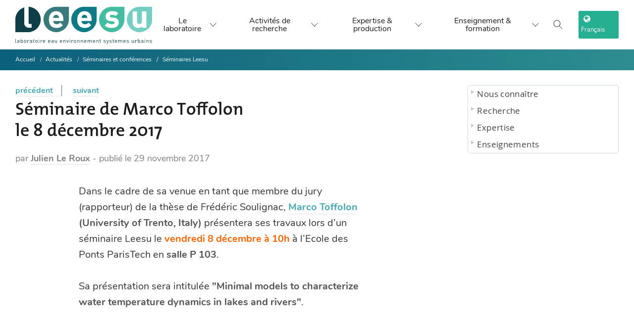

--- FILE ---
content_type: text/html; charset=utf-8
request_url: https://www.leesu.fr/seminaire-de-marco-toffolon-le-8-decembre-2017?lang=fr
body_size: 12132
content:
<!DOCTYPE html>

<!--[if lte IE 7]> <html xmlns="http://www.w3.org/1999/xhtml" dir="ltr" lang="fr" class="ie67 ie678"> <![endif]-->
<!--[if IE 8]> <html xmlns="http://www.w3.org/1999/xhtml" dir="ltr" lang="fr" class="ie8 ie678"> <![endif]-->
<!--[if gt IE 8]><!--> <html xmlns="http://www.w3.org/1999/xhtml" dir="ltr" lang="fr"> <!--<![endif]-->
<head>
<!-- kitlabo v1.0.1 - charte-1 - type_page=article.article-actualites -->




  
    







<meta name="description" content="Le Laboratoire Eau, Environnement et Systèmes Urbains (Leesu) est un laboratoire de recherche français en sciences de l'environnement, spécialisé dans l'étude de l'eau et de sa gestion, principalement en milieu urbain. C'est un laboratoire commun de l’École des Ponts ParisTech et de l’Université Paris-Est Créteil.">
<meta name="keywords" content="Laboratoire, Eau, Environnement, Systèmes urbains, recherche, sciences, gestion, ville, hydrologie, biogéochimie, politique et usages de l'eau">

<meta http-equiv="Content-Language" content="fr" />
<meta http-equiv="Content-Type" content="text/html; charset=utf-8" />
<meta http-equiv="Content-Script-Type" content="text/javascript" />
<meta http-equiv="Content-Style-Type" content="text/css" />
<meta name="revisit-after" content="5 days" />
<meta name="robots" content="index,follow" />
<meta content="width=device-width, initial-scale=1" name="viewport" />

<!-- Global site tag (gtag.js) - Google Analytics -->
<script async src="https://www.googletagmanager.com/gtag/js?id=UA-100284413-1"></script>
<script async>
  window.dataLayer = window.dataLayer || [];
  function gtag(){dataLayer.push(arguments);}
  gtag('js', new Date());

  gtag('config', 'UA-100284413-1');
</script>




<title>Séminaire de Marco Toffolon <br> le 8 décembre 2017 - Laboratoire Eau Environnement et Systèmes Urbains (Leesu)</title>

<link rel='stylesheet' href='local/cache-css/f081a96e97351b40497ecb12967f5c21.css?1768570407' type='text/css' />






<link id="cd-base-part-1" rel="stylesheet" type="text/css" media="all" href="plugins/kitlabo/css/charte-1/css/style.css" />





<!-- Bootstrap -->




<!-- <link href="squelettes/css/charte-1/css/queries.min.css" rel="stylesheet"> -->
<link rel="alternate" type="application/rss+xml" title="RSS" href="spip.php?page=backend" />
<!-- <link rel="stylesheet" type="text/css" href="https://haltools.archives-ouvertes.fr/css/VisuCondenseSsCadre.css"> -->

<link rel="shortcut icon" href="favicon.ico?1540972486" type="image/x-icon" />

<script>
var mediabox_settings={"auto_detect":true,"ns":"box","tt_img":true,"sel_g":"#documents_portfolio a[type='image\/jpeg'],#documents_portfolio a[type='image\/png'],#documents_portfolio a[type='image\/gif'],div.spip_doc_image > a[type='image\/jpeg'],div.spip_doc_image > a[type='image\/png'],div.spip_doc_image > a[type='image\/gif']","sel_c":".mediabox","str_ssStart":"Diaporama","str_ssStop":"Arr\u00eater","str_cur":"{current}\/{total}","str_prev":"Pr\u00e9c\u00e9dent","str_next":"Suivant","str_close":"Fermer","str_loading":"Chargement\u2026","str_petc":"Taper \u2019Echap\u2019 pour fermer","str_dialTitDef":"Boite de dialogue","str_dialTitMed":"Affichage d\u2019un media","splash_url":"","lity":{"skin":"_simple-dark","maxWidth":"90%","maxHeight":"90%","minWidth":"400px","minHeight":"","slideshow_speed":"2500","opacite":"0.9","defaultCaptionState":"expanded"}};
</script>
<!-- insert_head_css -->




<script type='text/javascript' src='local/cache-js/14cb455f41d34890e07bdb7274c0334a.js?1765210905'></script>










<!-- insert_head -->






<link rel="unapi-server" type="application/xml" title="unAPI" href="https://www.leesu.fr/spip.php?page=zotspip_unapi&amp;source=zotspip" />


<!-- add js class to html tag if javascript enabled, for mega-menu -->
<script>document.getElementsByTagName("html")[0].className += " js";</script>

<script async type="text/javascript">
$(document).ready(function(){
  // correction bug iOS ne prenant pas en charge les :hover CSS des menus http://blakepetersen.io/how-to-ios-and-css-hover-events/
  if((navigator.userAgent.match(/iPhone/i)) || (navigator.userAgent.match(/iPod/i)) || (navigator.userAgent.match(/iPad/i))) {
    $("div.menu div.level1").click(function(){
        // Leave this empty, that's the magic sauce
    });
  }
});
</script>



</head>

<body class="autres p-article p-article-actualites article1229 avec-logo sans-carrousel non-connecte spip-4 page-seconde avec-bandeau-dynamique rubrique204">



<!-- <div id="principal"> -->

<div class="accessibility">
  <ul>
    <li><a href="#menu">Aller au menu</a></li>
    <li><a href="#recherche">Aller &agrave; la recherche</a></li>
    <li><a href="#texte">Aller au contenu</a></li>
    <li><a href="#pied-de-page">Aller &agrave; la navigation</a></li>
  </ul>
</div>

<!-- <div id="top"> -->
  <!-- <div id="wrapper-top"> -->
  <!-- <div id="nom-labo"> -->
    <!--  <ul id="menu_lang">
	 <li  class="first" >
	
	<a href="seminaire-de-marco-toffolon-le-8-decembre-2017?lang=fr&amp;action=converser&amp;var_lang=en&amp;redirect=https%3A%2F%2Fwww.leesu.fr%2Fseminaire-de-marco-toffolon-le-8-decembre-2017%3Flang%3Dfr" rel="alternate" lang="en" class="langue_en">English</a> 
	 </li>

	 <li   class="last">
	
	 <strong class="langue_fr" title="Fran&#231;ais">Fran&#231;ais</strong> 
	 </li>

</ul> -->
    <!--  
      <a href="https://www.leesu.fr" aria-label="logo" id="logo-site"><img
	src="IMG/logo/siteon0.svg?1634376580"
	class="spip_logo"
	width="283"
	height="80" alt='Laboratoire Eau Environnement et Syst&#232;mes Urbains (Leesu)' title='Laboratoire Eau Environnement et Syst&#232;mes Urbains (Leesu)' /></a>
    
    <div id="titre-site"><h1><a href="https://www.leesu.fr">Laboratoire Eau Environnement et Systèmes Urbains (Leesu)</a></h1></div>
    <div id="slogan">L&#8217;eau et le sol dans une ville durable</div>
  </div>
</div>

<div id="bandeau">

</div>

<div id="menu" class="menu">
  <h2 class="accessibility">Menu</h2>

<!-- </div> -->
<header class="x-nqy x-nzs x-umega-nav--desktopa x-yh js-mega-nav">
  <div class="x-nqw">

     
      <a href="https://www.leesu.fr" id="logo-site"><img
	src="IMG/logo/siteon0.svg?1634376580" class='logo-desktop'
	width="283"
	height="80" alt='Laboratoire Eau Environnement et Syst&#232;mes Urbains (Leesu)' title='Laboratoire Eau Environnement et Syst&#232;mes Urbains (Leesu)' />
        <img src="plugins/kitlabo/css/charte-1/img/leesu-logo-l.svg" class="logo-mobile" />
      </a>
    
    <!-- <a href="#0" class="x-nqx"><svg width="104" height="30" viewBox="0 0 104 30">

        <title>Go to homepage</title>
        <path d="M37.54 24.08V3.72h4.92v16.37h8.47v4zM60.47 24.37a7.82 7.82 0 01-5.73-2.25 8.36 8.36 0 01-2-5.62 8.32 8.32 0 012.08-5.71 8 8 0 015.64-2.18 8.07 8.07 0 015.68 2.2 8.49 8.49 0 012 5.69 8.63 8.63 0 01-1.78 5.38 7.6 7.6 0 01-5.89 2.49zm0-3.67c2.42 0 2.73-3 2.73-4.23s-.31-4.26-2.73-4.26-2.79 3-2.79 4.26.32 4.23 2.82 4.23zM95.49 24.37a7.82 7.82 0 01-5.73-2.25 8.36 8.36 0 01-2-5.62 8.32 8.32 0 012.08-5.71 8.4 8.4 0 0111.31 0 8.43 8.43 0 012 5.69 8.6 8.6 0 01-1.77 5.38 7.6 7.6 0 01-5.89 2.51zm0-3.67c2.42 0 2.73-3 2.73-4.23s-.31-4.26-2.73-4.26-2.8 3-2.8 4.26.31 4.23 2.83 4.23zM77.66 30c-5.74 0-7-3.25-7.23-4.52l4.6-.26c.41.91 1.17 1.41 2.76 1.41a2.45 2.45 0 002.82-2.53v-2.68a7 7 0 01-1.7 1.75 6.12 6.12 0 01-5.85-.08c-2.41-1.37-3-4.25-3-6.66 0-.89.12-3.67 1.45-5.42a5.67 5.67 0 014.64-2.4c1.2 0 3 .25 4.46 2.82V8.81h4.85v15.33a5.2 5.2 0 01-2.12 4.32A9.92 9.92 0 0177.66 30zm.15-9.66c2.53 0 2.81-2.69 2.81-3.91s-.31-4-2.81-4-2.81 2.8-2.81 4 .27 3.91 2.81 3.91zM55.56 3.72h9.81v2.41h-9.81z"
          fill="var(--color-contrast-higher)"></path>
        <circle cx="15" cy="15" r="15" fill="var(--color-primary)"></circle>
      </svg> </a> -->
    <div class="x-nqk x-nzq">
      <!-- <a href="#0" class="x-nq_"><svg class="icon" viewBox="0 0 24 24">
          <title>Go to account settings</title>
          <g class="x-nqj" fill="none" stroke="currentColor" stroke-linecap="square" stroke-miterlimit="10" stroke-width="2">
            <circle cx="12" cy="6" r="4"></circle>
            <path d="M12 13a8 8 0 00-8 8h16a8 8 0 00-8-8z"></path>
          </g>
        </svg> </a> -->
        <button class="reset x-nq_ x-nze js-tab-focus" aria-label="Toggle search" aria-controls="mega-nav-search"><svg class="icon" viewBox="0 0 24 24">
          <g class="x-nqj" fill="none" stroke="currentColor" stroke-linecap="square" stroke-miterlimit="10" stroke-width="2">
            <path d="M4.222 4.222l15.556 15.556"></path>
            <path d="M19.778 4.222L4.222 19.778"></path>
            <circle cx="9.5" cy="9.5" r="6.5"></circle>
          </g>
        </svg></button> <button class="reset x-nq_ x-nqq js-tab-focus" aria-label="Toggle menu" aria-controls="mega-nav-navigation"><svg class="icon" viewBox="0 0 24 24">
          <g class="x-nqj" fill="none" stroke="currentColor" stroke-linecap="square" stroke-miterlimit="10" stroke-width="2">
            <path d="M1 6h22"></path>
            <path d="M1 12h22"></path>
            <path d="M1 18h22"></path>
          </g>
        </svg></button>
      </div>
    <div class="x-nzu js-mega-nav__nav" id="mega-nav-navigation" role="navigation" aria-label="Main">
      <div class="x-nzc">

        <ul class="x-nzz">
          <li class="x-nzn">Menu</li>
          <li class="x-nzp js-mega-nav__item"><button class="reset x-nzd js-mega-nav__control js-tab-focus">Le laboratoire <i class="x-nzt" aria-hidden="true"><svg class="icon" viewBox="0 0 16 16">
                  <g class="x-nqj" fill="none" stroke="currentColor" stroke-linecap="square" stroke-miterlimit="10" stroke-width="2">
                    <path d="M2 2l12 12"></path>
                    <path d="M14 2L2 14"></path>
                  </g>
                </svg></i></button>
            <div class="x-nzm">
              <div class="x-ree x-ret">
                <!-- <ul class="menu-liste menu-items" data-depth="0">
		<li class="menu-entree item menu-items__item menu-items__item_objet menu-items__item_rubrique rub94">
			<a href="Nous-connaitre" class="menu-items__lien">Nous connaître</a>
				   
				
					<ul class="menu-liste menu-items menu-items" data-depth="1">
				
					
					<li class="menu-entree item menu-items__item menu-items__item_objet menu-items__item_rubrique rub361">
						<a href="presentation-generale-361" class="menu-items__lien">Présentation</a>
						
					</li>
				
					
					<li class="menu-entree item menu-items__item menu-items__item_objet menu-items__item_rubrique rub151">
						<a href="sites-et-contacts" class="menu-items__lien">Sites et contacts</a>
						
					</li>
				
					
					<li class="menu-entree item menu-items__item menu-items__item_objet menu-items__item_rubrique rub282">
						<a href="annuaires" class="menu-items__lien">Annuaires</a>
						
					</li>
				
					
					</ul>
				
			
		</li>
		<li class="menu-entree item menu-items__item menu-items__item_objet menu-items__item_rubrique rub362">
			<a href="recherches" class="menu-items__lien">Recherche </a>
				    
				
					<ul class="menu-liste menu-items menu-items" data-depth="1">
				
					
					<li class="menu-entree item menu-items__item menu-items__item_objet menu-items__item_rubrique rub96">
						<a href="thematiques-de-recherche" class="menu-items__lien">Thèmes de recherche</a>
						
					</li>
				
					
					<li class="menu-entree item menu-items__item menu-items__item_objet menu-items__item_rubrique rub99">
						<a href="programmes-de-recherche" class="menu-items__lien">Programmes de recherche</a>
						
					</li>
				
					
					<li class="menu-entree item menu-items__item menu-items__item_objet menu-items__item_rubrique rub102">
						<a href="productions-scientifiques" class="menu-items__lien">Productions scientifiques</a>
						
					</li>
				
					
					<li class="menu-entree item menu-items__item menu-items__item_objet menu-items__item_rubrique rub479">
						<a href="exposition-a-la-mse" class="menu-items__lien">Exposition à la MSE</a>
						
					</li>
				
					
					</ul>
				
			
		</li>
		<li class="menu-entree item menu-items__item menu-items__item_objet menu-items__item_rubrique rub363">
			<a href="expertise" class="menu-items__lien">Expertise </a>
				  
				
					<ul class="menu-liste menu-items menu-items" data-depth="1">
				
					
					<li class="menu-entree item menu-items__item menu-items__item_objet menu-items__item_rubrique rub364">
						<a href="expertise-et-competences" class="menu-items__lien">Expertise et compétences</a>
						
					</li>
				
					
					<li class="menu-entree item menu-items__item menu-items__item_objet menu-items__item_rubrique rub117">
						<a href="plateforme-analytique-et-de-terrain" class="menu-items__lien">Plateforme analytique et de terrain</a>
						
					</li>
				
					
					</ul>
				
			
		</li>
		<li class="menu-entree item menu-items__item menu-items__item_objet menu-items__item_rubrique rub323">
			<a href="enseignements" class="menu-items__lien">Enseignements</a>
				
				
					
				
			
		</li>
		<li class="menu-entree item menu-items__item menu-items__item_objet menu-items__item_rubrique on active rub371">
			<a href="actualites-recrutements" class="menu-items__lien">Actualités</a>
				    
				
					<ul class="menu-liste menu-items menu-items" data-depth="1">
				
					
					<li class="menu-entree item menu-items__item menu-items__item_objet menu-items__item_rubrique rub107">
						<a href="actualites-du-leesu" class="menu-items__lien">Actualités du Leesu </a>
						
					</li>
				
					
					<li class="menu-entree item menu-items__item menu-items__item_objet menu-items__item_rubrique rub105">
						<a href="a-la-une-en-dehors-du-leesu" class="menu-items__lien">À la une en dehors du Leesu</a>
						
					</li>
				
					
					<li class="menu-entree item menu-items__item menu-items__item_objet menu-items__item_rubrique on active rub203">
						<a href="seminaires" class="menu-items__lien">Séminaires et conférences</a>
						
					</li>
				
					
					<li class="menu-entree item menu-items__item menu-items__item_objet menu-items__item_rubrique rub249">
						<a href="recrutement" class="menu-items__lien">Recrutement</a>
						
					</li>
				
					
					</ul>
				
			
		</li>
		
	</ul> -->
                <ul class="x-nzg">
                  <li class="x-nzn">Présentation</li>
                  <li class="x-nzy"><a href="presentation-generale-361" class="x-nzb">Présentation du laboratoire</a></li>
                  <li class="x-nzy"><a href="organisation-du-leesu" class="x-nzb">Organisation du Leesu</a></li>
                  <li class="x-nzy"><a href="le-leesu-en-chiffres" class="x-nzb">Le Leesu en chiffres</a></li>
                </ul>
                <ul class="x-nzg">
                  <li class="x-nzn">Les membres du Leesu</li>
                  <li class="x-nzy"><a href="Annuaire-general-378" class="x-nzb">Annuaire du Leesu</a></li>
                  <li class="x-nzy"><a href="annuaire-des-anciens-du-leesu" class="x-nzb">Annuaire des anciens</a></li>
                </ul>
                <ul class="x-nzg">
                  <li class="x-nzn">Recrutement</li>
                  <li class="x-nzy"><a href="offres-de-stage" class="x-nzb">Offres de stage</a></li>
                  <li class="x-nzy"><a href="offres-de-these" class="x-nzb">Offres de thèse</a></li>
                  <li class="x-nzy"><a href="Offre-de-post-doctorat" class="x-nzb">Offres de post-doctorat</a></li>
                </ul>
                <ul class="x-nzg">
                  <li class="x-nzn">Contact</li>
                  <li class="x-nzy"><a href="les-2-sites-du-leesu" class="x-nzb">Les 2 sites et contacts</a></li>
                  <li class="x-nzy"><a href="spip.php?page=auteur&amp;id_auteur=1|parametre_url{'lang',fr}" class="x-nzb">Formulaire de contact</a></li>
                  <!-- <li class="x-nzy"><a class="twitter-follow-button" href="https://twitter.com/laboLeesu" data-show-count="false" data-size="large">
                  Suivre @laboLeesu sur Twitter</a></li> -->
                  <li class="x-nzy"><a class="linkedin-follow-button" href="https://www.linkedin.com/company/18305440">
                  <i></i><span>Suivre sur LinkedIn</<span></a></li>
                    <li class="x-nzy"><a class="mastodon-follow-button" href="https://social.sciences.re/@leesu">
                  <i></i><span>Suivre sur Mastodon</<span></a></li>
                </ul>
                <div class="x-nzr x-mp x-yt x-fv">
                  <div href="#0" class="block x-bj x-br">
                  <!-- <a href="#0" class="block x-bj x-br"> -->
                    <figure class="x-raspect-ratioi"><img class="block x-mp lazyload" src="plugins/kitlabo/css/charte-1/img/menu-img-1.webp" alt="Image description"></figure>
                  <!-- </a> -->
                  </div>
                  <!-- <div class="x-uh">
                    <h3 class="text-base"><a href="#0" class="x-nzi">Browse all →</a></h3>
                  </div> -->
                </div>
              </div>
            </div>
          </li>
          <li class="x-nzp js-mega-nav__item"><button class="reset x-nzd js-mega-nav__control js-tab-focus">Activités de recherche<i class="x-nzt" aria-hidden="true"><svg class="icon" viewBox="0 0 16 16">
                  <g class="x-nqj" fill="none" stroke="currentColor" stroke-linecap="square" stroke-miterlimit="10" stroke-width="2">
                    <path d="M2 2l12 12"></path>
                    <path d="M14 2L2 14"></path>
                  </g>
                </svg></i></button>
            <div class="x-nzm">
              <div class="x-ree x-nz_">
                <h4 style="inline"><span class="highlighted hlt1">Thématiques de recherche du Leesu</span></h4>
                
                  

                  <div class="x-nzr">
                      <figure class="x-raspect-ratioi">
                        <a href="vers-des-modeles-de-gestion-des-eaux-urbaines-plus-resilients-471" class="block x-bj x-br">

                        <img
	src="IMG/logo/inno-2.webp?1734690579" class='block x-mp'
	width="1733"
	height="819" alt='Vers des mod&#232;les de gestion des eaux urbaines plus r&#233;silients' title='Vers des mod&#232;les de gestion des eaux urbaines plus r&#233;silients' />
                      </a>

                      </figure>
                    <div class="x-uh">
                      <h3 class="text-base"><a href="vers-des-modeles-de-gestion-des-eaux-urbaines-plus-resilients-471" class="x-nzi">Vers des modèles de gestion des eaux urbaines plus résilients</a></h3>
                    </div>
                  </div>
                  

                  <div class="x-nzr">
                      <figure class="x-raspect-ratioi">
                        <a href="sources-et-devenir-des-contaminants-et-nutriments-en-milieu-urbain-et-472" class="block x-bj x-br">

                        <img
	src="IMG/logo/sourcesfate.webp?1734693264" class='block x-mp'
	width="1733"
	height="819" alt='Sources et devenir des contaminants et nutriments en milieu urbain et p&#233;riurbain' title='Sources et devenir des contaminants et nutriments en milieu urbain et p&#233;riurbain' />
                      </a>

                      </figure>
                    <div class="x-uh">
                      <h3 class="text-base"><a href="sources-et-devenir-des-contaminants-et-nutriments-en-milieu-urbain-et-472" class="x-nzi">Sources et devenir des contaminants et nutriments en milieu urbain et périurbain</a></h3>
                    </div>
                  </div>
                  

                  <div class="x-nzr">
                      <figure class="x-raspect-ratioi">
                        <a href="fonctionnement-et-gestion-territoriale-des-milieux-recepteurs-473" class="block x-bj x-br">

                        <img
	src="IMG/logo/milieux.webp?1734704020" class='block x-mp'
	width="1733"
	height="819" alt='Fonctionnement et gestion territoriale des milieux r&#233;cepteurs' title='Fonctionnement et gestion territoriale des milieux r&#233;cepteurs' />
                      </a>

                      </figure>
                    <div class="x-uh">
                      <h3 class="text-base"><a href="fonctionnement-et-gestion-territoriale-des-milieux-recepteurs-473" class="x-nzi">Fonctionnement et gestion territoriale  des milieux récepteurs</a></h3>
                    </div>
                  </div>
                  
                

                <h4 style="inline"><span class="highlighted hlt2">Programmes thématiques</span></h4>
                
                  

                  <div class="x-nzr">
                      <figure class="x-raspect-ratioi">
                        <a href="Microplastiques-336" class="block x-bj x-br">

                        <img
	src="IMG/logo/rubon336.png?1563468947" class='block x-mp'
	width="246"
	height="147" alt='D&#233;bris plastiques' title='D&#233;bris plastiques' />
                      </a>

                      </figure>
                    <div class="x-uh">
                      <h3 class="text-base"><a href="Microplastiques-336" class="x-nzi">Débris plastiques</a></h3>
                    </div>
                  </div>
                  

                  <div class="x-nzr">
                      <figure class="x-raspect-ratioi">
                        <a href="micropolluants-428" class="block x-bj x-br">

                        <img
	src="IMG/logo/analyse2.webp?1686569712" class='block x-mp'
	width="2000"
	height="1325" alt='Micropolluants' title='Micropolluants' />
                      </a>

                      </figure>
                    <div class="x-uh">
                      <h3 class="text-base"><a href="micropolluants-428" class="x-nzi">Micropolluants</a></h3>
                    </div>
                  </div>
                  

                  <div class="x-nzr">
                      <figure class="x-raspect-ratioi">
                        <a href="plans-d-eau-dans-les-territoires-metropolitains" class="block x-bj x-br">

                        <img
	src="IMG/logo/20191204_160336.webp?1686315256" class='block x-mp'
	width="2000"
	height="1125" alt='Plans d&#039;eau dans les territoires m&#233;tropolitains' title='Plans d&#039;eau dans les territoires m&#233;tropolitains' />
                      </a>

                      </figure>
                    <div class="x-uh">
                      <h3 class="text-base"><a href="plans-d-eau-dans-les-territoires-metropolitains" class="x-nzi">Plans d&#8217;eau dans les territoires métropolitains</a></h3>
                    </div>
                  </div>
                  

                  <div class="x-nzr">
                      <figure class="x-raspect-ratioi">
                        <a href="valorisation-des-eaux-urbaines-443" class="block x-bj x-br">

                        <img
	src="IMG/logo/4_coriolis_visite_urinoir__c__louise_raguet.webp?1686569874" class='block x-mp'
	width="430"
	height="608" alt='Valorisation des eaux urbaines' title='Valorisation des eaux urbaines' />
                      </a>

                      </figure>
                    <div class="x-uh">
                      <h3 class="text-base"><a href="valorisation-des-eaux-urbaines-443" class="x-nzi">Valorisation des eaux urbaines</a></h3>
                    </div>
                  </div>
                  
                
                <!-- <div class="x-nzr"><a href="#0" class="block x-bj x-br">

                  </a>
                  <div class="x-uh">
                    <h3 class="text-base"><a href="#0" class="x-nzi">Shoes</a></h3>
                  </div>
                </div>
                <div class="x-nzr"><a href="#0" class="block x-bj x-br">

                  </a>
                  <div class="x-uh">
                    <h3 class="text-base"><a href="#0" class="x-nzi">Home</a></h3>
                  </div>
                </div>
                <div class="x-nzr"><a href="#0" class="block x-bj x-br">

                  </a>
                  <div class="x-uh">
                    <h3 class="text-base"><a href="#0" class="x-nzi">Accessories</a></h3>
                  </div>
                </div> -->
              </div>
            </div>
          </li>
          <li class="x-nzp js-mega-nav__item"><button class="reset x-nzd js-mega-nav__control js-tab-focus">Expertise & production <i class="x-nzt" aria-hidden="true"><svg class="icon" viewBox="0 0 16 16">
                  <g class="x-nqj" fill="none" stroke="currentColor" stroke-linecap="square" stroke-miterlimit="10" stroke-width="2">
                    <path d="M2 2l12 12"></path>
                    <path d="M14 2L2 14"></path>
                  </g>
                </svg></i></button>
            <div class="x-nzm">
              <div class="x-ree x-nzx">
                <ul class="x-nzg">
                  <li class="x-nzy"><a href="productions-scientifiques" class="x-nzb"><span class="flex items-center gap-xs"><img class="block x-vx x-mx x-bq object-cover" src="plugins/kitlabo/css/charte-1/img/prod-1-b.webp" alt="Image description"> <i>Productions scientifiques</i></span></a></li>
                  <li class="x-nzy"><a href="plateforme-analytique-et-de-terrain" class="x-nzb"><span class="flex items-center gap-xs"><img class="block x-vx x-mx x-bq object-cover" src="plugins/kitlabo/css/charte-1/img/prod-2-b.webp" alt="Image description"> <i>Moyens techniques et équipements</i></span></a></li>
                  <li class="x-nzy"><a href="expertise-et-competences" class="x-nzb"><span class="flex items-center gap-xs"><img class="block x-vx x-mx x-bq object-cover" src="plugins/kitlabo/css/charte-1/img/prod-3-b.webp" alt="Image description"> <i>Expertise et disciplines</i></span></a></li>
                </ul>
                <div class="x-nzk x-n gap-lg js-tabs" data-tabs-layout="vertical">
                  <ul class="x-o x-rer js-tabs__controls" aria-label="Select a category">
                    <li><a href="tabExpProd1" class="x-rei js-tab-focus" aria-selected="true"><span class="flex items-center gap-xs"><img class="block x-vx x-mx x-bq object-cover" src="plugins/kitlabo/css/charte-1/img/prod-1-b.webp" alt="Image description">
                          <i class="x-au">Productions scientifiques</i> <svg class="icon x-sg x-fn" viewBox="0 0 16 16" aria-hidden="true">
                            <path d="M5,2l6,6L5,14" fill="none" stroke="currentColor" stroke-linecap="square" stroke-miterlimit="10" stroke-width="1"></path>
                          </svg></span></a></li>
                    <li><a href="tabExpProd2" class="x-rei js-tab-focus" aria-selected="true"><span class="flex items-center gap-xs"><img class="block x-vx x-mx x-bq object-cover" src="plugins/kitlabo/css/charte-1/img/prod-2-b.webp" alt="Image description">
                          <i class="x-au">Moyens techniques et équipements</i> <svg class="icon x-sg x-fn" viewBox="0 0 16 16" aria-hidden="true">
                            <path d="M5,2l6,6L5,14" fill="none" stroke="currentColor" stroke-linecap="square" stroke-miterlimit="10" stroke-width="1"></path>
                          </svg></span></a></li>
                    <li><a href="tabExpProd3" class="x-rei js-tab-focus" aria-selected="true"><span class="flex items-center gap-xs"><img class="block x-vx x-mx x-bq object-cover" src="plugins/kitlabo/css/charte-1/img/prod-3-b.webp" alt="Image description">
                          <i class="x-au">Expertise et disciplines</i> <svg class="icon x-sg x-fn" viewBox="0 0 16 16" aria-hidden="true">
                            <path d="M5,2l6,6L5,14" fill="none" stroke="currentColor" stroke-linecap="square" stroke-miterlimit="10" stroke-width="1"></path>
                          </svg></span></a></li>
                  </ul>
                  <div class="x-f js-tabs__panels">
                    <section id="tabExpProd1" class="mega-nav__tabs-panel js-tabs__panel"><a href="spip.php?page=rubrique&amp;id_rubrique=56" class="x-res x-uq"><img class="block x-mp" src="plugins/kitlabo/css/charte-1/img/prod-1.webp" alt="Image description"></a>
                      <div class="text-component">
                        <h1 class="text-xl">Productions scientifiques</h1>
                        <p class="color-contrast-medium">Bases bibliographiques détaillant la liste des articles, communications, thèses, mémoires d'HDR, etc.</p>
                        <div class="x-nzr">
                          <p class="flex gap-xxs">
                            
                              
                                  <a href="Base-bibliographique" class="btn btn--subtle x-bj x-br">
                                    Bases bibliographiques
                                  </a>
                          
                                  <a href="Rapports-d-activite" class="btn btn--subtle x-bj x-br">
                                    Archives&nbsp;: Rapports d&#8217;activité
                                  </a>
                          
                                  <a href="liste-des-theses-du-leesu-rub" class="btn btn--subtle x-bj x-br">
                                    Liste des thèses du Leesu 
                                  </a>
                          
                        
                      </p>
                      </div>

                      </div>
                    </section>
                    <section id="tabExpProd2" class="mega-nav__tabs-panel js-tabs__panel"><a href="plateforme-analytique-et-de-terrain" class="x-res x-uq"><img class="block x-mp" src="plugins/kitlabo/css/charte-1/img/prod-2.webp" alt="Image description"></a>
                      <div class="text-component">
                        <h1 class="text-xl">Moyens techniques et équipements</h1>
                        <p class="color-contrast-medium">La plateforme scientifique et technique du Leesu met à disposition des chercheurs un matériel de haute qualité scientifique permettant de répondre aux exigences posées par les différentes thématiques de recherche.</p>
                        <a href="plateforme-analytique-et-de-terrain">Présentation détaillée &rarr;</a><br><br>
                        <div class="x-nzr">
                          <p class="flex flex-wrap gap-xxs">
                            
                            <!-- remplacer par rub59 -->
                              
                                  <a href="micropolluants-organiques-809" class="btn btn--subtle x-bj x-br">
                                    Micropolluants organiques
                                  </a>
                          
                                  <a href="Parametres-globaux" class="btn btn--subtle x-bj x-br">
                                    Paramètres globaux
                                  </a>
                          
                                  <a href="Contaminants-microbiologiques" class="btn btn--subtle x-bj x-br">
                                    Contaminants microbiologiques
                                  </a>
                          
                                  <a href="Echantillonneurs-passifs-breve" class="btn btn--subtle x-bj x-br">
                                    Echantillonneurs passifs intégratifs
                                  </a>
                          
                                  <a href="Micropolluants-inorganiques" class="btn btn--subtle x-bj x-br">
                                    Micropolluants inorganiques
                                  </a>
                          
                                  <a href="Materiel-terrain" class="btn btn--subtle x-bj x-br">
                                    Matériel terrain
                                  </a>
                          
                        
                        </p>
                        </div>


                      </div>
                    </section>
                    <section id="tabExpProd3" class="mega-nav__tabs-panel js-tabs__panel"><a href="expertise-et-competences" class="x-res x-uq"><img class="block x-mp" src="plugins/kitlabo/css/charte-1/img/prod-3.webp" alt="Image description"></a>
                      <div class="text-component">
                        <h1 class="text-xl">Expertise et disciplines</h1>
                        <p class="color-contrast-medium">Expertise, compétences, réalisations (guides, logiciels)...</p>
                        <div class="x-nzr">
                          <p class="flex gap-xxs">
                            
                            <!-- remplacer par rub81 -->
                              
                                  <a href="metrologie-1273" class="btn btn--subtle x-bj x-br">
                                    Métrologie
                                  </a>
                          
                        
                        </p>
                        </div>
                      </div>
                    </section>

                  </div>
                </div>
              </div>
            </div>
          </li>
          <li class="x-nzp js-mega-nav__item"><button class="reset x-nzd js-mega-nav__control js-tab-focus">Enseignement & formation <i class="x-nzt" aria-hidden="true"><svg class="icon" viewBox="0 0 16 16">
                  <g class="x-nqj" fill="none" stroke="currentColor" stroke-linecap="square" stroke-miterlimit="10" stroke-width="2">
                    <path d="M2 2l12 12"></path>
                    <path d="M14 2L2 14"></path>
                  </g>
                </svg></i></button>
            <div class="x-nzm">
              <div class="x-ree x-ren">
                <ul class="x-nzg">
                  <li class="x-nzn">Enseignement & formation</li>
                  <li class="x-nzy"><a href="enseignements-au-leesu" class="x-nzb">Enseignements au Leesu</a></li>
                  <li class="x-nzy"><a href="seminaires" class="x-nzb">Séminaires et conférences</a></li>
                </ul>
              </div>
            </div>
          </li>
           <li class="x-nzn">
             <i class="fa fa-globe" aria-hidden="true"></i> Choix du langage 
             <div class="language-choice">
               <div class="x-nzc x-nz_">
                   <div class="x-nzr">
                     
                      <ul id="menu_lang">
	 <li  class="first" >
	
	<a href="seminaire-de-marco-toffolon-le-8-decembre-2017?lang=fr&amp;action=converser&amp;var_lang=en&amp;redirect=https%3A%2F%2Fwww.leesu.fr%2Fseminaire-de-marco-toffolon-le-8-decembre-2017%3Flang%3Dfr" rel="alternate" lang="en" class="langue_en">English</a> 
	 </li>

	 <li   class="last">
	
	 <strong class="langue_fr" title="Fran&#231;ais">Fran&#231;ais</strong> 
	 </li>

</ul>                   </div>

               </div>
             </div>
           </li>

        </ul>
        <ul class="x-nzz">
          <li class="x-nqk x-nzo">
            <button class="reset x-nq_ x-nze js-tab-focus" aria-label="Toggle search" aria-controls="mega-nav-search"><svg class="icon" viewBox="0 0 24 24">
                <g class="x-nqj" fill="none" stroke="currentColor" stroke-linecap="square" stroke-miterlimit="10" stroke-width="2">
                  <path d="M4.222 4.222l15.556 15.556"></path>
                  <path d="M19.778 4.222L4.222 19.778"></path>
                  <circle cx="9.5" cy="9.5" r="6.5"></circle>
                </g>
              </svg></button>
          </li>
          <li class="x-nzp js-mega-nav__item">
            <button id="language-toggle" class="navbar-toggle-button js-mega-nav__control js-tab-focus" aria-label="choix langage"><i class="fa fa-globe" aria-hidden="true"></i> <div id="menu_lang_button">


	
	
	 


	
	 <strong class="langue_fr" title="Fran&#231;ais">Fran&#231;ais</strong> 
	 

</div></button>

            <div class="x-nzm">
              <div class="x-nzc x-nz_">
                <h4 style="inline">Choix du langage :</h4>

                  <div class="x-nzr">
                    
                     <ul id="menu_lang">
	 <li  class="first" >
	
	<a href="seminaire-de-marco-toffolon-le-8-decembre-2017?lang=fr&amp;action=converser&amp;var_lang=en&amp;redirect=https%3A%2F%2Fwww.leesu.fr%2Fseminaire-de-marco-toffolon-le-8-decembre-2017%3Flang%3Dfr" rel="alternate" lang="en" class="langue_en">English</a> 
	 </li>

	 <li   class="last">
	
	 <strong class="langue_fr" title="Fran&#231;ais">Fran&#231;ais</strong> 
	 </li>

</ul>                  </div>

              </div>
            </div>
          </li>
        </ul>
      </div>
    </div>
    <div class="x-nza js-mega-nav__search" id="mega-nav-search">
      <div class="x-nzh">
        <form action="spip.php" method="get">
      <p><input type="hidden" name="page" value="recherche" />
      <input class="box" name="recherche" aria-label="Rechercher" value="" accesskey="4" placeholder="Rechercher" />
      <button class="bouton-rechercher" name="submit" title="Rechercher" type="submit"><i class="fa fa-search" aria-hidden="true"></i></button>
    </p>
    </form>        <div class="x-ud">
          <p class="x-nzn">Liens rapides</p>
          <ul>
            <li><a href="actualites-du-leesu" class="x-nzw">Actualités du Leesu</a></li>
            <li><a href="a-la-une-en-dehors-du-leesu" class="x-nzw">A la une en dehors du Leesu</a></li>
            <li><a href="productions-scientifiques" class="x-nzw">Productions scientifiques</a></li>
            <li><a href="thematiques-de-recherche" class="x-nzw">Thématiques de recherche</a></li>
            <li><a href="spip.php?page=auteur&id_auteur=1" class="x-nzw">Nous contacter</a></li>
          </ul>
        </div>
      </div>
    </div>
  </div>
</header><!-- </div> -->

    <div id="chemin">
  <ol class="centre breadcrumb">
      <li><a class="accueil" href="https://www.leesu.fr">Accueil</a></li>
    
    
     <li><a class="rubrique rubrique371" href="actualites-recrutements">Actualités</a></li>
    
  

  
    
      <li><a class="rubrique rubrique203" href="seminaires">Séminaires et conférences</a></li>
    
  

  
    <li><a class="rubrique rubrique204" href="Seminaires-LEESU">Séminaires Leesu</a></li>  </ol>
</div><main class="cd-main-content">
<div id="centre">
<!-- COLONNE DE GAUCHE -->

<hr class="accessibility" />

<div id="colgauche">
  <!-- Recherche -->
 <div id="recherche">
   <!-- <h2>Rechercher</h2> -->

   <ul>
     <li class="rubrique">
       <a href="recrutement">Recrutements</a>
     </li>
     <li class="rubrique">
       <a href="les-2-sites-du-leesu">Contacts</a>
     </li>
    <li class="rubrique">
      <a href="annuaires">Annuaires</a>
    </li>
    <!-- <li class="tweets">
      <a href="https://www.leesu.fr/#tweetslist">tweets</a>
    </li> -->
    <li class="rubrique" aria-label="Choix du langage ">
      <i class="fa fa-globe" aria-hidden="true"></i>
      <span>Choix du langage :</span>
      
       <ul id="menu_lang">
	 <li  class="first" >
	
	<a href="seminaire-de-marco-toffolon-le-8-decembre-2017?lang=fr&amp;action=converser&amp;var_lang=en&amp;redirect=https%3A%2F%2Fwww.leesu.fr%2Fseminaire-de-marco-toffolon-le-8-decembre-2017%3Flang%3Dfr" rel="alternate" lang="en" class="langue_en">English</a> 
	 </li>

	 <li   class="last">
	
	 <strong class="langue_fr" title="Fran&#231;ais">Fran&#231;ais</strong> 
	 </li>

</ul>    </li>
   </ul>


 </div>





  <!-- <hr class="accessibility" /> -->
  <div id="publications">
  
    <div class="publication partenaire">
  <h2>Dernières publications</h2>
        <!-- CB_auteur=oui&CB_titre=oui&CB_article=oui&langue=Anglais&tri_exp=annee_publi&tri_exp2=typdoc&tri_exp3=date_publi&ordre_aff=TA&CB_rubriqueDiv=oui&Fen=Rech&lang=fr&Formate=Oui&css=../css/VisuCondense.css -->
    <div id="content">
      <!DOCTYPE html PUBLIC "-//W3C//DTD XHTML 1.0 Transitional//EN" "http://www.w3.org/TR/xhtml1/DTD/xhtml1-transitional.dtd">
<html xmlns="http://www.w3.org/1999/xhtml" xml:lang="fr">

<body>
<div id="res_script">
<div class="ZoneTitreResultat">


			<a href="/Public/afficheRequetePubli.php?labos_exp=409065%3B155441%3B135971%3B102266%3B212248%3B578082&amp;typdoc=(%27ART%27)&amp;NbAffiche=5&amp;CB_auteur=oui&amp;CB_titre=oui&amp;CB_article=oui&amp;langue=Anglais&amp;tri_exp=annee_publi&amp;tri_exp2=typdoc&amp;tri_exp3=date_publi&amp;CB_rubriqueDiv=oui&amp;css=http://haltools.archives-ouvertes.fr/css/styles_publicationsHAL_frame.css&amp;Formate=Oui&amp;css=http://haltools.archives-ouvertes.fr/css/VisuCondense.css&amp;Formate=Oui&amp;css=../css/VisuCondense.css&amp;Formate=Oui&amp;css=../css/VisuCondense.css" style="color:red;font-size:1em;font-style: italic;" target="_top">--&gt; Url version d&eacute;taill&eacute;e</a>
		
,
			<a href="/Public/afficheRequetePubli.php?labos_exp=409065%3B155441%3B135971%3B102266%3B212248%3B578082&amp;typdoc=(%27ART%27)&amp;NbAffiche=5&amp;CB_auteur=oui&amp;CB_titre=oui&amp;CB_article=oui&amp;langue=Anglais&amp;tri_exp=annee_publi&amp;tri_exp2=typdoc&amp;tri_exp3=date_publi&amp;CB_rubriqueDiv=oui&amp;css=http://haltools.archives-ouvertes.fr/css/styles_publicationsHAL_frame.css&amp;Formate=Oui&amp;css=http://haltools.archives-ouvertes.fr/css/VisuCondense.css&amp;Formate=Oui&amp;css=../css/VisuCondense.css&amp;Formate=Oui&amp;css=../css/VisuCondense.css&amp;Formate=Oui&amp;css=../css/VisuCondense.css" style="color:red;font-size:1em;font-style: italic;" target="_top">Url version format&eacute;e</a>
		
<span class="SousTitreResultats">
Structure name contains or id is : "409065;155441;135971;102266;212248;578082", Publication type :  "('ART')"</span>
<br>
<span class="ValeurNbPubli">935.</span>
<br></div>
<dl class="NoticeRes">
<dt class="ChampRes">titre</dt><dd class="ValeurRes Titre"><a href="https://enpc.hal.science/hal-04904830v1" target="_blank">Assessing water quality restoration measures in Lake Pampulha (Brazil) through remote sensing imagery</a></dd>
<dt class="ChampRes">auteur</dt><dd class="ValeurRes Auteurs">Alexandre Assun&ccedil;&atilde;o, Talita Silva, Lino de Carvalho, Brigitte Vin&ccedil;on-Leite</dd>
<dt class="ChampRes">article</dt><dd class="ValeurRes article"><i>Environmental Science and Pollution Research</i>, 2025, <a target="_blank" href="https://dx.doi.org/10.1007/s11356-025-35914-6">&#10216;10.1007/s11356-025-35914-6&#10217;</a></dd>
</dl>
<dl class="NoticeRes">
<dt class="ChampRes">titre</dt><dd class="ValeurRes Titre"><a href="https://hal.science/hal-05002533v2" target="_blank">Do suspended particles matter for wastewater-based epidemiology?</a></dd>
<dt class="ChampRes">auteur</dt><dd class="ValeurRes Auteurs">Gauthier Bernier-Turpin, R&eacute;gis Moilleron, Chlo&eacute; Cenik, Fabrice Alliot, Sabrina Gu&eacute;rin-Rechdaoui, Thomas Thiebault</dd>
<dt class="ChampRes">article</dt><dd class="ValeurRes article"><i>Water Research</i>, In press, 280, pp.123543. <a target="_blank" href="https://dx.doi.org/10.1016/j.watres.2025.123543">&#10216;10.1016/j.watres.2025.123543&#10217;</a></dd>
</dl>
<dl class="NoticeRes">
<dt class="ChampRes">titre</dt><dd class="ValeurRes Titre"><a href="https://univ-eiffel.hal.science/hal-05095933v1" target="_blank">Plastic debris dataset on the Seine riverbanks: up to 38 000 pre-production plastic pellets reported per square meter</a></dd>
<dt class="ChampRes">auteur</dt><dd class="ValeurRes Auteurs">Romain Tramoy, Laurent Colasse, Johnny Gasperi, Bruno Tassin</dd>
<dt class="ChampRes">article</dt><dd class="ValeurRes article"><i>Data in Brief</i>, 2025, pp.111735. <a target="_blank" href="https://dx.doi.org/10.1016/j.dib.2025.111735">&#10216;10.1016/j.dib.2025.111735&#10217;</a></dd>
</dl>
<dl class="NoticeRes">
<dt class="ChampRes">titre</dt><dd class="ValeurRes Titre"><a href="https://shs.hal.science/halshs-05097388v1" target="_blank">La persistance des champs d&rsquo;&eacute;pandage d&rsquo;eaux us&eacute;es de l&rsquo;agglom&eacute;ration parisienne au cours du second XXe si&egrave;cle</a></dd>
<dt class="ChampRes">auteur</dt><dd class="ValeurRes Auteurs">Etienne Dufour</dd>
<dt class="ChampRes">article</dt><dd class="ValeurRes article"><i>M&eacute;tropolitiques</i>, 2025, <a target="_blank" href="https://dx.doi.org/10.56698/metropolitiques.2174">&#10216;10.56698/metropolitiques.2174&#10217;</a></dd>
</dl>
<dl class="NoticeRes">
<dt class="ChampRes">titre</dt><dd class="ValeurRes Titre"><a href="https://univ-eiffel.hal.science/hal-05001842v1" target="_blank">Stock and vertical distribution of microplastics and tire and road wear particles into the soils of a high-traffic roadside biofiltration swale</a></dd>
<dt class="ChampRes">auteur</dt><dd class="ValeurRes Auteurs">Max Beaurepaire, Tiago de Oliveira, Johnny Gasperi, Romain Tramoy, Mohamed Saad, Bruno Tassin, Rachid Dris</dd>
<dt class="ChampRes">article</dt><dd class="ValeurRes article"><i>Environmental Pollution</i>, 2025, 373, pp.126092. <a target="_blank" href="https://dx.doi.org/10.1016/j.envpol.2025.126092">&#10216;10.1016/j.envpol.2025.126092&#10217;</a></dd>
</dl>
</div>
</body>
</html>    <!-- $http_page = file_get_contents($url,FILE_USE_INCLUDE_PATH); -->
    </div>
    <div class="rubrique">
      <a href="bases-bibliographiques-de-production-scientifique">Toutes les publications &rarr;</a>
    </div>
</div>  </div>

<hr class="accessibility" />
<div id="partenaires">

  <div class="partenaire">
  <h2>Tutelles</h2>
    <p><a href="http://www.u-pec.fr/" target="_blank" class="pleinelargeur"><img src='local/cache-vignettes/L107xH47/logo-upec-3b84c.png?1607787681' width='107' height='47' title='Universit&#233; Paris Est Cr&#233;teil' style='padding-top: 5px;' /></a></p>
  <p><a href="http://www.enpc.fr/" target="_blank" class="pleinelargeur" style="height: 90px;"><img src='local/cache-vignettes/L157xH54/logo-enpc-8d4b8.png?1721214600' width='157' height='54' title='Ecole des Ponts ParisTech' style='padding-top: 5px;' /></a></p>
  <!-- <p><a href="http://www.agroparistech.fr/" target="_blank" class="pleinelargeur"><img src='local/cache-vignettes/L157xH38/logo-agro-paristech-f2107.png?1607787681' width='157' height='38' title='AgroParisTech' style='padding-top: 5px;' /></a></p> -->
</div>

<div class="partenaire">
  <h2>Membre de</h2>
      <p><a href="https://www.futurs-urbains.fr" target="_blank" class="pleinelargeur"><img src='local/cache-vignettes/L58xH47/logo-labex_fu-ecd39.jpg?1634375928' width='58' height='47' title='Labex Futurs Urbains' style='padding-top: 5px;' /></a></p>
      <p>
        <a href="https://osu-efluve.u-pec.fr/" target="_blank" class="pleinelargeur"><img src='local/cache-vignettes/L96xH47/logo-osu-efluve-082de.svg?1634375928' width='96' height='47' title='OSU Efluve' style='padding: 5px 5px 10px 5px;' /></a>
      </p>
      <p>
        <a href="https://www.paris-est-sup.fr/" target="_blank" class="pleinelargeur" style="height: 90px;"><img src='local/cache-vignettes/L80xH80/logo-parisestsup-38d8d.svg?1634375928' width='80' height='80' title='Paris Est Sup' style='padding: 5px 5px 10px 5px;' /></a>
      </p>
 </div></div>


</div><!-- Fin colgauche -->
<!-- COLONNE DE DROITE -->

  <div id="pageseconde">



    <div id="texte">

      <div id="texte_gauche">


        
         <div class="precedent-suivant">

    
    
      <a href='seminaire-de-tarik-bourouina-le-12-decembre-2017' class="precedent">pr&eacute;c&eacute;dent</a>
    

    
    
      <a href='seminaire-gerard-lacroix-et-jean-francois-le-galliardle-19-mars-2018' class="suivant">suivant</a>
    

  </div>

  <!-- Corps de l'article -->

<div class="groupetitre">
  
  <h2 class="">Séminaire de Marco Toffolon <br> le 8 décembre 2017</h2>
  
  <p id="metas" class="auteur liste-auteurs-66"><span class="author-list"><span class="prefix">par  </span><span class="vcard author auteur66"><a class="url fn spip_in" href="julien-le-roux">Julien Le Roux</a></span><span class="sep"> - </span></span>

                     
<span class="date">
      <span class="publish-date"><span class="prefix">publié le </span><time pubdate="2017-11-29T11:45:51+00:00">29 novembre 2017</time></span>
    </span>
  </p></div>



  <span class="vignette entete">
    
     <a href="" class="mediabox" title="S&#233;minaire de Marco Toffolon le 8 d&#233;cembre 2017">
      
     </a>
  </span>






<div class="content">
  <div id="texte-content" class=""><p>Dans le cadre de sa venue en tant que membre du jury (rapporteur) de la thèse de Frédéric Soulignac, <strong><a href="https://sites.google.com/a/unitn.it/marcotoffolon/home" class="spip_out" rel="external">Marco Toffolon</a> (University of Trento, Italy)</strong> présentera ses travaux lors d&#8217;un séminaire Leesu le <strong class="caractencadre-spip spip">vendredi 8 décembre à 10h</strong> à l’Ecole des Ponts ParisTech en <strong>salle P 103</strong>.<br class='autobr' />
&nbsp;<br class='manualbr' />
Sa présentation sera intitulée <strong>"Minimal models to characterize water temperature dynamics in lakes and rivers"</strong>.</p>
<p>&nbsp;</p></div>
  
  
  
</div>




<!-- Fin du corps de l'article -->        
        

      </div>


       <div id="texte_droite">
<div id="nav-art-haut"><nav class="contentNav">
      <div class="contentNav__main" role="navigation" id="accesrapide-navigation">
        
        	<ul class="contentNav__racine">
        		
        		
        		
        		<li class="contentNav__rubrique contentNav__rubrique--racine"><a href="Nous-connaitre"><span>Nous connaître</span></a>
        			

        		</li>
        		
        		<li class="contentNav__rubrique contentNav__rubrique--racine"><a href="recherches"><span>Recherche </span></a>
        			

        		</li>
        		
        		<li class="contentNav__rubrique contentNav__rubrique--racine"><a href="expertise"><span>Expertise </span></a>
        			

        		</li>
        		
        		<li class="contentNav__rubrique contentNav__rubrique--racine"><a href="enseignements"><span>Enseignements</span></a>
        			

        		</li>
        		
        	</ul>
        
      </div>
    </nav></div>
</div>
    </div><!-- Fin texte -->

  </div><!-- Fin pageune/seconde -->

    <div class="clearer"><hr class="accessibility" /></div>
  <!-- </div> -->
</main>
  
  


<!-- </div>--><!-- Fin de #principal -->


<div id="pied-de-page">
  <!-- <ul class="pied">
  <li class="first"><a href="spip.php?page=auteur&amp;id_auteur=1&amp;lang=fr">Nous contacter</a></li>
  <li><a href="spip.php?page=backend&amp;lang=fr">Fil RSS</a></li>
  <li><a href="spip.php?page=plan&amp;lang=fr">Plan du site</a></li>
  <li class="last"><a href="spip.php?page=credits&amp;lang=fr">Cr&eacute;dits et mentions l&eacute;gales</a></li>
</ul> -->
<footer>
  <div class="container">
    <div class="row">
      <div class="col-md-4" style="text-align: center; padding-bottom: 2em;">

        <p>© Leesu 2025</p>
        <p>
          Site propulsé par <a href="https://www.spip.net">Spip</a>
            <!-- et basé sur le thème <a href="http://tympanus.net/codrops/?p=22554">Boxify</a> -->
            
        </p>
        <!-- <img src="https://www.leesu.fr/local/cache-vignettes/L107xH47/logo-upec-18151.png?1464336958" alt="" width="50%" class="img-thumbnail">
          <img src="https://www.leesu.fr/local/cache-vignettes/L62xH80/logo-enpc-e8274.png?1464336958" alt="" width="50%" class="img-thumbnail"> -->
      </div>
      <div class="x-nqw">
        <ul class="footer-nav">
          <li><a href="#logo-site">Haut de page &uarr;</a></li>
          <li><a href="spip.php?page=backend&amp;lang=fr">Fil RSS</a></li>
          <li><a href="spip.php?page=plan&amp;lang=fr">Plan du site</a></<li>
          <li><a href="spip.php?page=credits&amp;lang=fr">Cr&eacute;dits</a></li>
          <li><a href="spip.php?page=mentions_legales&amp;lang=fr">Mentions l&eacute;gales</a></li>
          <li><a href="spip.php?page=auteur&amp;id_auteur=1&amp;lang=fr">Nous contacter</a></li>
          
          <!-- Intranet -->

  
  
  
    
    <!-- connecté -->
    <div id="intranet" class="menu2 menu  avec-icone">
      <ul class="level1">
        <li class="rubrique rubrique145"><a href="Intranet">Intranet</a></li>        
      </ul>
  </div>
    <!--<div id="deconnexion" class="menu2  avec-icone"> -->
      <!-- <ul>
        <li><a href=" ">D&eacute;connexion</a></li>
      </ul> -->
    <!-- </div> -->
    <hr class="accessibility" />        </ul>
      </div>
    </div>
  </div>
</footer>
<!-- <div class="overlay overlay-boxify">
  <nav>
    <ul>
      <li><a href="#about"><i class="fa fa-heart"></i>Le Leesu</a></li>
      <li><a href="#features"><i class="fa fa-flash"></i>La recherche</a></li>
    </ul>
    <ul>
      <li><a href="#screenshots"><i class="fa fa-desktop"></i>Moyens</a></li>
      <li><a href="#download"><i class="fa fa-download"></i>Download</a></li>
    </ul>
  </nav>
</div> -->
<!-- jQuery (necessary for Bootstrap's JavaScript plugins) -->
<!-- <script src="squelettes/css/charte-1/js/min/toucheffects-min.js"></script> -->

<!-- <script src="squelettes/css/charte-1/js/flickity.pkgd.min.js"></script> -->
<!-- <script src="squelettes/css/charte-1/js/jquery.fancybox.pack.js"></script> -->
<!-- Include all compiled plugins (below), or include individual files as needed -->
<!-- <script src="squelettes/css/charte-1/js/retina.js"></script>
<script src="squelettes/css/charte-1/js/waypoints.min.js"></script>
<script src="squelettes/css/charte-1/js/bootstrap.min.js"></script> -->

<!-- <script src="https://ajax.googleapis.com/ajax/libs/jquery/1.11.0/jquery.min.js"></script> -->

<script defer src="plugins/kitlabo/css/charte-1/js/util.js"></script>
<script defer src="plugins/kitlabo/css/charte-1/js/menu-main.min.js"></script>

<script defer src="plugins/kitlabo/css/charte-1/js/scripts.min.js"></script>
<!-- <script src="plugins/kitlabo/css/charte-1/js/iframe-min.js"></script> -->


<!-- Google Analytics: change UA-XXXXX-X to be your site's ID. -->
<!-- <script>
(function(b,o,i,l,e,r){b.GoogleAnalyticsObject=l;b[l]||(b[l]=
function(){(b[l].q=b[l].q||[]).push(arguments)});b[l].l=+new Date;
e=o.createElement(i);r=o.getElementsByTagName(i)[0];
e.src='//www.google-analytics.com/analytics.js';
r.parentNode.insertBefore(e,r)}(window,document,'script','ga'));
ga('create','UA-XXXXX-X');ga('send','pageview');
</script> -->

<!-- Equal height thumbnails for bootstrap -->

<script>
function equalHeight(group) {
    var tallest = 0;
    group.each(function() {
        var thisHeight = $(this).height();
        if(thisHeight > tallest) {
            tallest = thisHeight;
        }
    });
    group.each(function() { $(this).height(tallest); });
}

$(document).ready(function() {
    equalHeight($(".thumbnail"));
});
</script></div>
<!-- Fin de #pied-de-page -->

<script defer>window.twttr = (function(d, s, id) {
  var js, fjs = d.getElementsByTagName(s)[0],
    t = window.twttr || {};
  if (d.getElementById(id)) return t;
  js = d.createElement(s);
  js.id = id;
  js.src = "plugins/kitlabo/css/charte-1/js/twitterwidgets.js";
  fjs.parentNode.insertBefore(js, fjs);

  t._e = [];
  t.ready = function(f) {
    t._e.push(f);
  };

  return t;
}(document, "script", "twitter-wjs"));</script>
<script src="plugins/kitlabo/css/charte-1/js/lazysizes.min.js" async></script><a href="#" class="back-to-top" style="display: none;">
  <i class="fa fa-arrow-circle-up"></i>
</a>
</body>

</html>

--- FILE ---
content_type: image/svg+xml
request_url: https://www.leesu.fr/plugins/kitlabo/css/charte-1/img/leesu-logo-l.svg
body_size: 836
content:
<?xml version="1.0" encoding="UTF-8" standalone="no"?>
<!-- Created with Inkscape (http://www.inkscape.org/) -->

<svg
   width="52.492672"
   height="55.319183"
   viewBox="0 0 52.492672 55.319182"
   id="svg2"
   version="1.1"
   inkscape:version="1.1.2 (0a00cf5339, 2022-02-04)"
   sodipodi:docname="leesu-logo-l.svg"
   inkscape:export-filename="C:\Users\leroux\Desktop\leesu-logo.png"
   inkscape:export-xdpi="299.89166"
   inkscape:export-ydpi="299.89166"
   xmlns:inkscape="http://www.inkscape.org/namespaces/inkscape"
   xmlns:sodipodi="http://sodipodi.sourceforge.net/DTD/sodipodi-0.dtd"
   xmlns="http://www.w3.org/2000/svg"
   xmlns:svg="http://www.w3.org/2000/svg"
   xmlns:rdf="http://www.w3.org/1999/02/22-rdf-syntax-ns#"
   xmlns:cc="http://creativecommons.org/ns#"
   xmlns:dc="http://purl.org/dc/elements/1.1/">
  <defs
     id="defs4" />
  <sodipodi:namedview
     id="base"
     pagecolor="#ffffff"
     bordercolor="#666666"
     borderopacity="1.0"
     inkscape:pageopacity="0.0"
     inkscape:pageshadow="2"
     inkscape:zoom="5.6"
     inkscape:cx="24.196429"
     inkscape:cy="51.785714"
     inkscape:document-units="px"
     inkscape:current-layer="layer1"
     showgrid="false"
     fit-margin-top="0"
     fit-margin-left="0"
     fit-margin-right="0"
     fit-margin-bottom="0"
     inkscape:window-width="1920"
     inkscape:window-height="1017"
     inkscape:window-x="0"
     inkscape:window-y="0"
     inkscape:window-maximized="1"
     units="px"
     inkscape:pagecheckerboard="0" />
  <metadata
     id="metadata7">
    <rdf:RDF>
      <cc:Work
         rdf:about="">
        <dc:format>image/svg+xml</dc:format>
        <dc:type
           rdf:resource="http://purl.org/dc/dcmitype/StillImage" />
      </cc:Work>
    </rdf:RDF>
  </metadata>
  <g
     inkscape:label="Layer 1"
     inkscape:groupmode="layer"
     id="layer1"
     transform="translate(-202.87901,-38.376482)">
    <path
       inkscape:connector-curvature="0"
       id="path4156"
       style="fill:#0e3e47;fill-opacity:1;fill-rule:nonzero;stroke:none;stroke-width:0.12643"
       d="M 229.11683,93.695657 H 202.87901 V 67.446863 c -0.001,-6.730317 2.5568,-13.467845 7.68519,-18.60097 10.25185,-10.263342 26.87502,-10.263342 37.12046,0 10.24936,10.258281 10.24936,26.895083 0,37.158424 -5.12841,5.131102 -11.85109,7.696273 -18.56783,7.69134" />
    <path
       inkscape:connector-curvature="0"
       id="path4158"
       style="fill:#ffffff;fill-opacity:1;fill-rule:nonzero;stroke:none;stroke-width:0.12643"
       d="m 236.32915,84.640392 h -5.08203 c -7.42802,0 -10.06336,-5.327303 -10.06336,-9.889154 V 38.376482 h 9.01546 v 35.862304 c 0,1.879666 0.74729,2.648535 2.57848,2.648535 h 3.55145 v 7.753071" />
  </g>
</svg>
